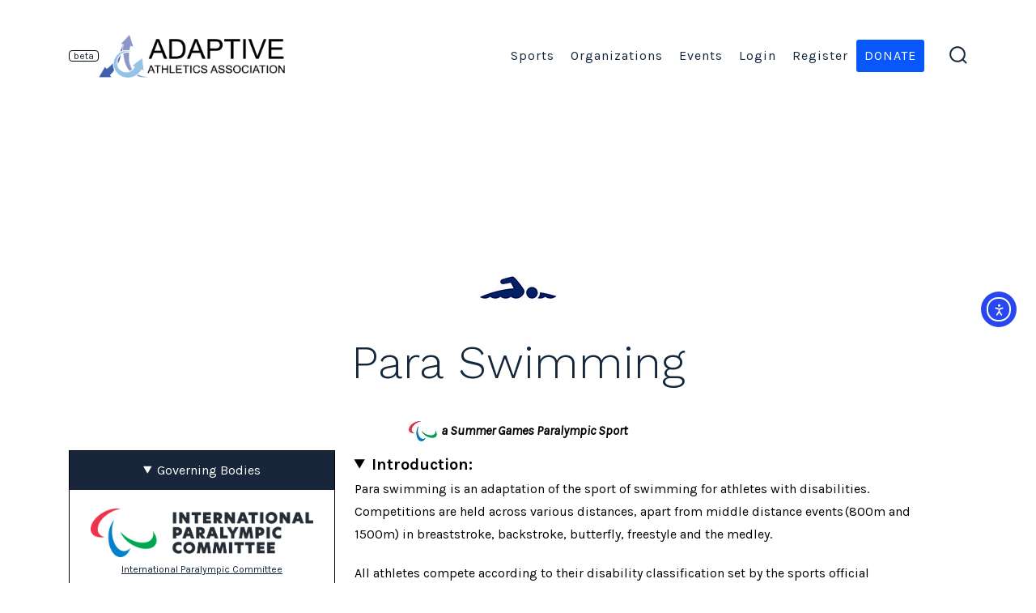

--- FILE ---
content_type: text/html; charset=UTF-8
request_url: https://adaptiveathletics.net/sport/para-swimming/
body_size: 19047
content:
<!doctype html>
<html lang="en">
<head>
	<meta charset="UTF-8" />
	<meta name="viewport" content="width=device-width, initial-scale=1" />
	<link rel="profile" href="https://gmpg.org/xfn/11" />
	<meta name='robots' content='index, follow, max-image-preview:large, max-snippet:-1, max-video-preview:-1' />

	<!-- This site is optimized with the Yoast SEO plugin v26.6 - https://yoast.com/wordpress/plugins/seo/ -->
	<title>Para Swimming - Adaptive Athletics Association, Inc.</title>
	<link rel="canonical" href="https://adaptiveathletics.net/sport/para-swimming/" />
	<meta property="og:locale" content="en_US" />
	<meta property="og:type" content="article" />
	<meta property="og:title" content="Para Swimming - Adaptive Athletics Association, Inc." />
	<meta property="og:description" content="Para swimming is an adaptation of the sport of swimming for athletes with disabilities. Competitions are held across various distances, apart from middle distance events (800m and 1500m) in breaststroke, backstroke, butterfly, freestyle and the medley.   All athletes compete according to their disability classification set by the sports official governing body, the International Paralympic Committee (IPC), to ensure that the competition is as fair as possible." />
	<meta property="og:url" content="https://adaptiveathletics.net/sport/para-swimming/" />
	<meta property="og:site_name" content="Adaptive Athletics Association, Inc." />
	<meta property="article:published_time" content="2023-01-14T02:22:13+00:00" />
	<meta property="article:modified_time" content="2025-01-31T05:22:26+00:00" />
	<meta property="og:image" content="https://adaptiveathletics.net/wp-content/uploads/formidable/8/para-swimming-1.jpg" />
	<meta property="og:image:width" content="100" />
	<meta property="og:image:height" content="100" />
	<meta property="og:image:type" content="image/jpeg" />
	<meta name="author" content="Marsten Anderson" />
	<meta name="twitter:card" content="summary_large_image" />
	<meta name="twitter:label1" content="Written by" />
	<meta name="twitter:data1" content="Marsten Anderson" />
	<meta name="twitter:label2" content="Est. reading time" />
	<meta name="twitter:data2" content="2 minutes" />
	<script type="application/ld+json" class="yoast-schema-graph">{"@context":"https://schema.org","@graph":[{"@type":"Article","@id":"https://adaptiveathletics.net/sport/para-swimming/#article","isPartOf":{"@id":"https://adaptiveathletics.net/sport/para-swimming/"},"author":{"name":"Marsten Anderson","@id":"https://adaptiveathletics.net/#/schema/person/67028b88810abfe41ff28a34bf1b2e61"},"headline":"Para Swimming","datePublished":"2023-01-14T02:22:13+00:00","dateModified":"2025-01-31T05:22:26+00:00","mainEntityOfPage":{"@id":"https://adaptiveathletics.net/sport/para-swimming/"},"wordCount":370,"publisher":{"@id":"https://adaptiveathletics.net/#organization"},"image":{"@id":"https://adaptiveathletics.net/sport/para-swimming/#primaryimage"},"thumbnailUrl":"https://adaptiveathletics.net/wp-content/uploads/formidable/8/para-swimming-1.jpg","articleSection":["Sport"],"inLanguage":"en"},{"@type":"WebPage","@id":"https://adaptiveathletics.net/sport/para-swimming/","url":"https://adaptiveathletics.net/sport/para-swimming/","name":"Para Swimming - Adaptive Athletics Association, Inc.","isPartOf":{"@id":"https://adaptiveathletics.net/#website"},"primaryImageOfPage":{"@id":"https://adaptiveathletics.net/sport/para-swimming/#primaryimage"},"image":{"@id":"https://adaptiveathletics.net/sport/para-swimming/#primaryimage"},"thumbnailUrl":"https://adaptiveathletics.net/wp-content/uploads/formidable/8/para-swimming-1.jpg","datePublished":"2023-01-14T02:22:13+00:00","dateModified":"2025-01-31T05:22:26+00:00","breadcrumb":{"@id":"https://adaptiveathletics.net/sport/para-swimming/#breadcrumb"},"inLanguage":"en","potentialAction":[{"@type":"ReadAction","target":["https://adaptiveathletics.net/sport/para-swimming/"]}]},{"@type":"ImageObject","inLanguage":"en","@id":"https://adaptiveathletics.net/sport/para-swimming/#primaryimage","url":"https://adaptiveathletics.net/wp-content/uploads/formidable/8/para-swimming-1.jpg","contentUrl":"https://adaptiveathletics.net/wp-content/uploads/formidable/8/para-swimming-1.jpg","width":100,"height":100},{"@type":"BreadcrumbList","@id":"https://adaptiveathletics.net/sport/para-swimming/#breadcrumb","itemListElement":[{"@type":"ListItem","position":1,"name":"Home","item":"https://adaptiveathletics.net/"},{"@type":"ListItem","position":2,"name":"Para Swimming"}]},{"@type":"WebSite","@id":"https://adaptiveathletics.net/#website","url":"https://adaptiveathletics.net/","name":"Adaptive Athletics Association, Inc.","description":"You are never out of the game!","publisher":{"@id":"https://adaptiveathletics.net/#organization"},"potentialAction":[{"@type":"SearchAction","target":{"@type":"EntryPoint","urlTemplate":"https://adaptiveathletics.net/?s={search_term_string}"},"query-input":{"@type":"PropertyValueSpecification","valueRequired":true,"valueName":"search_term_string"}}],"inLanguage":"en"},{"@type":"Organization","@id":"https://adaptiveathletics.net/#organization","name":"Adaptive Athletics Association, Inc.","url":"https://adaptiveathletics.net/","logo":{"@type":"ImageObject","inLanguage":"en","@id":"https://adaptiveathletics.net/#/schema/logo/image/","url":"https://adaptiveathletics.net/wp-content/uploads/2026/01/aaa-logo-new.png","contentUrl":"https://adaptiveathletics.net/wp-content/uploads/2026/01/aaa-logo-new.png","width":1249,"height":291,"caption":"Adaptive Athletics Association, Inc."},"image":{"@id":"https://adaptiveathletics.net/#/schema/logo/image/"}},{"@type":"Person","@id":"https://adaptiveathletics.net/#/schema/person/67028b88810abfe41ff28a34bf1b2e61","name":"Marsten Anderson","image":{"@type":"ImageObject","inLanguage":"en","@id":"https://adaptiveathletics.net/#/schema/person/image/","url":"https://secure.gravatar.com/avatar/7461e13ff0c2f5847590bb0e5cd236f95127965653a80837a8889154c644033c?s=96&d=mm&r=g","contentUrl":"https://secure.gravatar.com/avatar/7461e13ff0c2f5847590bb0e5cd236f95127965653a80837a8889154c644033c?s=96&d=mm&r=g","caption":"Marsten Anderson"},"url":"https://adaptiveathletics.net/author/admin/"}]}</script>
	<!-- / Yoast SEO plugin. -->


<link rel='dns-prefetch' href='//cdn.elementor.com' />
<link rel='dns-prefetch' href='//fonts.googleapis.com' />
<link rel='dns-prefetch' href='//www.googletagmanager.com' />
<link href='https://fonts.gstatic.com' crossorigin='1' rel='preconnect' />
<link rel="alternate" type="application/rss+xml" title="Adaptive Athletics Association, Inc. &raquo; Feed" href="https://adaptiveathletics.net/feed/" />
<link rel="alternate" type="application/rss+xml" title="Adaptive Athletics Association, Inc. &raquo; Comments Feed" href="https://adaptiveathletics.net/comments/feed/" />
<link rel="alternate" type="application/rss+xml" title="Adaptive Athletics Association, Inc. &raquo; Para Swimming Comments Feed" href="https://adaptiveathletics.net/sport/para-swimming/feed/" />
<link rel="alternate" title="oEmbed (JSON)" type="application/json+oembed" href="https://adaptiveathletics.net/wp-json/oembed/1.0/embed?url=https%3A%2F%2Fadaptiveathletics.net%2Fsport%2Fpara-swimming%2F" />
<link rel="alternate" title="oEmbed (XML)" type="text/xml+oembed" href="https://adaptiveathletics.net/wp-json/oembed/1.0/embed?url=https%3A%2F%2Fadaptiveathletics.net%2Fsport%2Fpara-swimming%2F&#038;format=xml" />
<style id='wp-img-auto-sizes-contain-inline-css'>
img:is([sizes=auto i],[sizes^="auto," i]){contain-intrinsic-size:3000px 1500px}
/*# sourceURL=wp-img-auto-sizes-contain-inline-css */
</style>
<link rel='stylesheet' id='formidable-css' href='https://adaptiveathletics.net/wp-content/plugins/formidable/css/formidableforms.css?ver=151616' media='all' />
<style id='wp-emoji-styles-inline-css'>

	img.wp-smiley, img.emoji {
		display: inline !important;
		border: none !important;
		box-shadow: none !important;
		height: 1em !important;
		width: 1em !important;
		margin: 0 0.07em !important;
		vertical-align: -0.1em !important;
		background: none !important;
		padding: 0 !important;
	}
/*# sourceURL=wp-emoji-styles-inline-css */
</style>
<style id='wp-block-library-inline-css'>
:root{--wp-block-synced-color:#7a00df;--wp-block-synced-color--rgb:122,0,223;--wp-bound-block-color:var(--wp-block-synced-color);--wp-editor-canvas-background:#ddd;--wp-admin-theme-color:#007cba;--wp-admin-theme-color--rgb:0,124,186;--wp-admin-theme-color-darker-10:#006ba1;--wp-admin-theme-color-darker-10--rgb:0,107,160.5;--wp-admin-theme-color-darker-20:#005a87;--wp-admin-theme-color-darker-20--rgb:0,90,135;--wp-admin-border-width-focus:2px}@media (min-resolution:192dpi){:root{--wp-admin-border-width-focus:1.5px}}.wp-element-button{cursor:pointer}:root .has-very-light-gray-background-color{background-color:#eee}:root .has-very-dark-gray-background-color{background-color:#313131}:root .has-very-light-gray-color{color:#eee}:root .has-very-dark-gray-color{color:#313131}:root .has-vivid-green-cyan-to-vivid-cyan-blue-gradient-background{background:linear-gradient(135deg,#00d084,#0693e3)}:root .has-purple-crush-gradient-background{background:linear-gradient(135deg,#34e2e4,#4721fb 50%,#ab1dfe)}:root .has-hazy-dawn-gradient-background{background:linear-gradient(135deg,#faaca8,#dad0ec)}:root .has-subdued-olive-gradient-background{background:linear-gradient(135deg,#fafae1,#67a671)}:root .has-atomic-cream-gradient-background{background:linear-gradient(135deg,#fdd79a,#004a59)}:root .has-nightshade-gradient-background{background:linear-gradient(135deg,#330968,#31cdcf)}:root .has-midnight-gradient-background{background:linear-gradient(135deg,#020381,#2874fc)}:root{--wp--preset--font-size--normal:16px;--wp--preset--font-size--huge:42px}.has-regular-font-size{font-size:1em}.has-larger-font-size{font-size:2.625em}.has-normal-font-size{font-size:var(--wp--preset--font-size--normal)}.has-huge-font-size{font-size:var(--wp--preset--font-size--huge)}.has-text-align-center{text-align:center}.has-text-align-left{text-align:left}.has-text-align-right{text-align:right}.has-fit-text{white-space:nowrap!important}#end-resizable-editor-section{display:none}.aligncenter{clear:both}.items-justified-left{justify-content:flex-start}.items-justified-center{justify-content:center}.items-justified-right{justify-content:flex-end}.items-justified-space-between{justify-content:space-between}.screen-reader-text{border:0;clip-path:inset(50%);height:1px;margin:-1px;overflow:hidden;padding:0;position:absolute;width:1px;word-wrap:normal!important}.screen-reader-text:focus{background-color:#ddd;clip-path:none;color:#444;display:block;font-size:1em;height:auto;left:5px;line-height:normal;padding:15px 23px 14px;text-decoration:none;top:5px;width:auto;z-index:100000}html :where(.has-border-color){border-style:solid}html :where([style*=border-top-color]){border-top-style:solid}html :where([style*=border-right-color]){border-right-style:solid}html :where([style*=border-bottom-color]){border-bottom-style:solid}html :where([style*=border-left-color]){border-left-style:solid}html :where([style*=border-width]){border-style:solid}html :where([style*=border-top-width]){border-top-style:solid}html :where([style*=border-right-width]){border-right-style:solid}html :where([style*=border-bottom-width]){border-bottom-style:solid}html :where([style*=border-left-width]){border-left-style:solid}html :where(img[class*=wp-image-]){height:auto;max-width:100%}:where(figure){margin:0 0 1em}html :where(.is-position-sticky){--wp-admin--admin-bar--position-offset:var(--wp-admin--admin-bar--height,0px)}@media screen and (max-width:600px){html :where(.is-position-sticky){--wp-admin--admin-bar--position-offset:0px}}

/*# sourceURL=wp-block-library-inline-css */
</style><style id='global-styles-inline-css'>
:root{--wp--preset--aspect-ratio--square: 1;--wp--preset--aspect-ratio--4-3: 4/3;--wp--preset--aspect-ratio--3-4: 3/4;--wp--preset--aspect-ratio--3-2: 3/2;--wp--preset--aspect-ratio--2-3: 2/3;--wp--preset--aspect-ratio--16-9: 16/9;--wp--preset--aspect-ratio--9-16: 9/16;--wp--preset--color--black: #000000;--wp--preset--color--cyan-bluish-gray: #abb8c3;--wp--preset--color--white: #ffffff;--wp--preset--color--pale-pink: #f78da7;--wp--preset--color--vivid-red: #cf2e2e;--wp--preset--color--luminous-vivid-orange: #ff6900;--wp--preset--color--luminous-vivid-amber: #fcb900;--wp--preset--color--light-green-cyan: #7bdcb5;--wp--preset--color--vivid-green-cyan: #00d084;--wp--preset--color--pale-cyan-blue: #8ed1fc;--wp--preset--color--vivid-cyan-blue: #0693e3;--wp--preset--color--vivid-purple: #9b51e0;--wp--preset--color--primary: rgb(18,37,56);--wp--preset--color--secondary: rgb(87,154,246);--wp--preset--color--tertiary: rgb(201,201,201);--wp--preset--color--quaternary: #ffffff;--wp--preset--gradient--vivid-cyan-blue-to-vivid-purple: linear-gradient(135deg,rgb(6,147,227) 0%,rgb(155,81,224) 100%);--wp--preset--gradient--light-green-cyan-to-vivid-green-cyan: linear-gradient(135deg,rgb(122,220,180) 0%,rgb(0,208,130) 100%);--wp--preset--gradient--luminous-vivid-amber-to-luminous-vivid-orange: linear-gradient(135deg,rgb(252,185,0) 0%,rgb(255,105,0) 100%);--wp--preset--gradient--luminous-vivid-orange-to-vivid-red: linear-gradient(135deg,rgb(255,105,0) 0%,rgb(207,46,46) 100%);--wp--preset--gradient--very-light-gray-to-cyan-bluish-gray: linear-gradient(135deg,rgb(238,238,238) 0%,rgb(169,184,195) 100%);--wp--preset--gradient--cool-to-warm-spectrum: linear-gradient(135deg,rgb(74,234,220) 0%,rgb(151,120,209) 20%,rgb(207,42,186) 40%,rgb(238,44,130) 60%,rgb(251,105,98) 80%,rgb(254,248,76) 100%);--wp--preset--gradient--blush-light-purple: linear-gradient(135deg,rgb(255,206,236) 0%,rgb(152,150,240) 100%);--wp--preset--gradient--blush-bordeaux: linear-gradient(135deg,rgb(254,205,165) 0%,rgb(254,45,45) 50%,rgb(107,0,62) 100%);--wp--preset--gradient--luminous-dusk: linear-gradient(135deg,rgb(255,203,112) 0%,rgb(199,81,192) 50%,rgb(65,88,208) 100%);--wp--preset--gradient--pale-ocean: linear-gradient(135deg,rgb(255,245,203) 0%,rgb(182,227,212) 50%,rgb(51,167,181) 100%);--wp--preset--gradient--electric-grass: linear-gradient(135deg,rgb(202,248,128) 0%,rgb(113,206,126) 100%);--wp--preset--gradient--midnight: linear-gradient(135deg,rgb(2,3,129) 0%,rgb(40,116,252) 100%);--wp--preset--gradient--primary-to-secondary: linear-gradient(135deg, rgb(18,37,56) 0%, rgb(87,154,246) 100%);--wp--preset--gradient--primary-to-tertiary: linear-gradient(135deg, rgb(18,37,56) 0%, rgb(201,201,201) 100%);--wp--preset--gradient--primary-to-background: linear-gradient(135deg, rgb(18,37,56) 0%, rgb(255,255,255) 100%);--wp--preset--gradient--secondary-to-tertiary: linear-gradient(135deg, rgb(87,154,246) 0%, rgb(255,255,255) 100%);--wp--preset--font-size--small: 17px;--wp--preset--font-size--medium: 21px;--wp--preset--font-size--large: 24px;--wp--preset--font-size--x-large: 42px;--wp--preset--font-size--huge: 30px;--wp--preset--spacing--20: 0.44rem;--wp--preset--spacing--30: 0.67rem;--wp--preset--spacing--40: 1rem;--wp--preset--spacing--50: 1.5rem;--wp--preset--spacing--60: 2.25rem;--wp--preset--spacing--70: 3.38rem;--wp--preset--spacing--80: 5.06rem;--wp--preset--shadow--natural: 6px 6px 9px rgba(0, 0, 0, 0.2);--wp--preset--shadow--deep: 12px 12px 50px rgba(0, 0, 0, 0.4);--wp--preset--shadow--sharp: 6px 6px 0px rgba(0, 0, 0, 0.2);--wp--preset--shadow--outlined: 6px 6px 0px -3px rgb(255, 255, 255), 6px 6px rgb(0, 0, 0);--wp--preset--shadow--crisp: 6px 6px 0px rgb(0, 0, 0);}:where(.is-layout-flex){gap: 0.5em;}:where(.is-layout-grid){gap: 0.5em;}body .is-layout-flex{display: flex;}.is-layout-flex{flex-wrap: wrap;align-items: center;}.is-layout-flex > :is(*, div){margin: 0;}body .is-layout-grid{display: grid;}.is-layout-grid > :is(*, div){margin: 0;}:where(.wp-block-columns.is-layout-flex){gap: 2em;}:where(.wp-block-columns.is-layout-grid){gap: 2em;}:where(.wp-block-post-template.is-layout-flex){gap: 1.25em;}:where(.wp-block-post-template.is-layout-grid){gap: 1.25em;}.has-black-color{color: var(--wp--preset--color--black) !important;}.has-cyan-bluish-gray-color{color: var(--wp--preset--color--cyan-bluish-gray) !important;}.has-white-color{color: var(--wp--preset--color--white) !important;}.has-pale-pink-color{color: var(--wp--preset--color--pale-pink) !important;}.has-vivid-red-color{color: var(--wp--preset--color--vivid-red) !important;}.has-luminous-vivid-orange-color{color: var(--wp--preset--color--luminous-vivid-orange) !important;}.has-luminous-vivid-amber-color{color: var(--wp--preset--color--luminous-vivid-amber) !important;}.has-light-green-cyan-color{color: var(--wp--preset--color--light-green-cyan) !important;}.has-vivid-green-cyan-color{color: var(--wp--preset--color--vivid-green-cyan) !important;}.has-pale-cyan-blue-color{color: var(--wp--preset--color--pale-cyan-blue) !important;}.has-vivid-cyan-blue-color{color: var(--wp--preset--color--vivid-cyan-blue) !important;}.has-vivid-purple-color{color: var(--wp--preset--color--vivid-purple) !important;}.has-black-background-color{background-color: var(--wp--preset--color--black) !important;}.has-cyan-bluish-gray-background-color{background-color: var(--wp--preset--color--cyan-bluish-gray) !important;}.has-white-background-color{background-color: var(--wp--preset--color--white) !important;}.has-pale-pink-background-color{background-color: var(--wp--preset--color--pale-pink) !important;}.has-vivid-red-background-color{background-color: var(--wp--preset--color--vivid-red) !important;}.has-luminous-vivid-orange-background-color{background-color: var(--wp--preset--color--luminous-vivid-orange) !important;}.has-luminous-vivid-amber-background-color{background-color: var(--wp--preset--color--luminous-vivid-amber) !important;}.has-light-green-cyan-background-color{background-color: var(--wp--preset--color--light-green-cyan) !important;}.has-vivid-green-cyan-background-color{background-color: var(--wp--preset--color--vivid-green-cyan) !important;}.has-pale-cyan-blue-background-color{background-color: var(--wp--preset--color--pale-cyan-blue) !important;}.has-vivid-cyan-blue-background-color{background-color: var(--wp--preset--color--vivid-cyan-blue) !important;}.has-vivid-purple-background-color{background-color: var(--wp--preset--color--vivid-purple) !important;}.has-black-border-color{border-color: var(--wp--preset--color--black) !important;}.has-cyan-bluish-gray-border-color{border-color: var(--wp--preset--color--cyan-bluish-gray) !important;}.has-white-border-color{border-color: var(--wp--preset--color--white) !important;}.has-pale-pink-border-color{border-color: var(--wp--preset--color--pale-pink) !important;}.has-vivid-red-border-color{border-color: var(--wp--preset--color--vivid-red) !important;}.has-luminous-vivid-orange-border-color{border-color: var(--wp--preset--color--luminous-vivid-orange) !important;}.has-luminous-vivid-amber-border-color{border-color: var(--wp--preset--color--luminous-vivid-amber) !important;}.has-light-green-cyan-border-color{border-color: var(--wp--preset--color--light-green-cyan) !important;}.has-vivid-green-cyan-border-color{border-color: var(--wp--preset--color--vivid-green-cyan) !important;}.has-pale-cyan-blue-border-color{border-color: var(--wp--preset--color--pale-cyan-blue) !important;}.has-vivid-cyan-blue-border-color{border-color: var(--wp--preset--color--vivid-cyan-blue) !important;}.has-vivid-purple-border-color{border-color: var(--wp--preset--color--vivid-purple) !important;}.has-vivid-cyan-blue-to-vivid-purple-gradient-background{background: var(--wp--preset--gradient--vivid-cyan-blue-to-vivid-purple) !important;}.has-light-green-cyan-to-vivid-green-cyan-gradient-background{background: var(--wp--preset--gradient--light-green-cyan-to-vivid-green-cyan) !important;}.has-luminous-vivid-amber-to-luminous-vivid-orange-gradient-background{background: var(--wp--preset--gradient--luminous-vivid-amber-to-luminous-vivid-orange) !important;}.has-luminous-vivid-orange-to-vivid-red-gradient-background{background: var(--wp--preset--gradient--luminous-vivid-orange-to-vivid-red) !important;}.has-very-light-gray-to-cyan-bluish-gray-gradient-background{background: var(--wp--preset--gradient--very-light-gray-to-cyan-bluish-gray) !important;}.has-cool-to-warm-spectrum-gradient-background{background: var(--wp--preset--gradient--cool-to-warm-spectrum) !important;}.has-blush-light-purple-gradient-background{background: var(--wp--preset--gradient--blush-light-purple) !important;}.has-blush-bordeaux-gradient-background{background: var(--wp--preset--gradient--blush-bordeaux) !important;}.has-luminous-dusk-gradient-background{background: var(--wp--preset--gradient--luminous-dusk) !important;}.has-pale-ocean-gradient-background{background: var(--wp--preset--gradient--pale-ocean) !important;}.has-electric-grass-gradient-background{background: var(--wp--preset--gradient--electric-grass) !important;}.has-midnight-gradient-background{background: var(--wp--preset--gradient--midnight) !important;}.has-small-font-size{font-size: var(--wp--preset--font-size--small) !important;}.has-medium-font-size{font-size: var(--wp--preset--font-size--medium) !important;}.has-large-font-size{font-size: var(--wp--preset--font-size--large) !important;}.has-x-large-font-size{font-size: var(--wp--preset--font-size--x-large) !important;}
/*# sourceURL=global-styles-inline-css */
</style>

<style id='classic-theme-styles-inline-css'>
/*! This file is auto-generated */
.wp-block-button__link{color:#fff;background-color:#32373c;border-radius:9999px;box-shadow:none;text-decoration:none;padding:calc(.667em + 2px) calc(1.333em + 2px);font-size:1.125em}.wp-block-file__button{background:#32373c;color:#fff;text-decoration:none}
/*# sourceURL=/wp-includes/css/classic-themes.min.css */
</style>
<link rel='stylesheet' id='wp-components-css' href='https://adaptiveathletics.net/wp-includes/css/dist/components/style.min.css?ver=597ca17df4fe440c5b3cbad58c0af969' media='all' />
<link rel='stylesheet' id='godaddy-styles-css' href='https://adaptiveathletics.net/wp-content/plugins/coblocks/includes/Dependencies/GoDaddy/Styles/build/latest.css?ver=2.0.2' media='all' />
<link rel='stylesheet' id='megamenu-css' href='https://adaptiveathletics.net/wp-content/uploads/maxmegamenu/style.css?ver=da3c4e' media='all' />
<link rel='stylesheet' id='dashicons-css' href='https://adaptiveathletics.net/wp-includes/css/dashicons.min.css?ver=597ca17df4fe440c5b3cbad58c0af969' media='all' />
<link rel='stylesheet' id='ea11y-widget-fonts-css' href='https://adaptiveathletics.net/wp-content/plugins/pojo-accessibility/assets/build/fonts.css?ver=3.9.1' media='all' />
<link rel='stylesheet' id='ea11y-skip-link-css' href='https://adaptiveathletics.net/wp-content/plugins/pojo-accessibility/assets/build/skip-link.css?ver=3.9.1' media='all' />
<link rel='stylesheet' id='parent-style-css' href='https://adaptiveathletics.net/wp-content/themes/go/style.css?ver=597ca17df4fe440c5b3cbad58c0af969' media='all' />
<link rel='stylesheet' id='style-css' href='https://adaptiveathletics.net/wp-content/themes/adaptiveathletics/style.css?ver=597ca17df4fe440c5b3cbad58c0af969' media='all' />
<link rel='preload' as='style' href='https://fonts.googleapis.com/css?family=Work+Sans%3A300%2C700%7CKarla%3A400%2C400i%2C700&#038;subset=latin%2Clatin-ext&#038;display=swap&#038;ver=1.8.18' />
<link rel='stylesheet' id='go-fonts-css' href='https://fonts.googleapis.com/css?family=Work+Sans%3A300%2C700%7CKarla%3A400%2C400i%2C700&#038;subset=latin%2Clatin-ext&#038;display=swap&#038;ver=1.8.18' media="print" onload="this.media='all'" />

<noscript><link rel="stylesheet" href="https://fonts.googleapis.com/css?family=Work+Sans%3A300%2C700%7CKarla%3A400%2C400i%2C700&#038;subset=latin%2Clatin-ext&#038;display=swap&#038;ver=1.8.18" /></noscript><link rel='stylesheet' id='go-style-css' href='https://adaptiveathletics.net/wp-content/themes/go/dist/css/style-shared.min.css?ver=1.8.18' media='all' />
<link rel='stylesheet' id='go-design-style-welcoming-css' href='https://adaptiveathletics.net/wp-content/themes/go/dist/css/design-styles/style-welcoming.min.css?ver=1.8.18' media='all' />
<script src="https://adaptiveathletics.net/wp-includes/js/jquery/jquery.min.js?ver=3.7.1" id="jquery-core-js"></script>
<script src="https://adaptiveathletics.net/wp-includes/js/jquery/jquery-migrate.min.js?ver=3.4.1" id="jquery-migrate-js"></script>
<link rel="https://api.w.org/" href="https://adaptiveathletics.net/wp-json/" /><link rel="alternate" title="JSON" type="application/json" href="https://adaptiveathletics.net/wp-json/wp/v2/posts/1423" /><meta name="generator" content="Site Kit by Google 1.168.0" /><script>document.documentElement.className += " js";</script>
		<style>
			:root {
				--go--color--white: hsl(0, 0%, 100%);
									--go--color--primary: hsl(210, 51%, 15%);
				
									--go--color--secondary: hsl(215, 90%, 65%);
				
									--go--color--tertiary: hsl(0, 0%, 79%);
				
									--go--color--background: hsl(0, 0%, 100%);
				
									--go-header--color--background: hsl(0, 0%, 100%);
				
				
									--go-footer--color--background: hsl(210, 51%, 15%);
				
									--go-footer-heading--color--text: hsl(0, 0%, 100%);
				
									--go-footer--color--text: hsl(0, 0%, 100%);
					--go-footer-navigation--color--text: hsl(0, 0%, 100%);
				
									--go-social--color--text: hsl(0, 0%, 100%);
				
									--go-logo--max-width: 160px;
				
									--go-logo-mobile--max-width: 100px;
				
									--go--viewport-basis: 750;
				
				
				
				
				
							}

			.has-primary-to-secondary-gradient-background {
				background: -webkit-linear-gradient(135deg, var(--go--color--primary) 0%, var(--go--color--secondary) 100%);
				background: -o-linear-gradient(135deg, var(--go--color--primary) 0%, var(--go--color--secondary) 100%);
				background: linear-gradient(135deg, var(--go--color--primary) 0%, var(--go--color--secondary) 100%);
			}

			.has-primary-to-tertiary-gradient-background {
				background: -webkit-linear-gradient(135deg, var(--go--color--primary) 0%, var(--go--color--tertiary) 100%);
				background: -o-linear-gradient(135deg, var(--go--color--primary) 0%, var(--go--color--tertiary) 100%);
				background: linear-gradient(135deg, var(--go--color--primary) 0%, var(--go--color--tertiary) 100%);
			}

			.has-primary-to-background-gradient-background {
				background: -webkit-linear-gradient(135deg, var(--go--color--primary) 0%, var(--go--color--background) 100%);
				background: -o-linear-gradient(135deg, var(--go--color--primary) 0%, var(--go--color--background) 100%);
				background: linear-gradient(135deg, var(--go--color--primary) 0%, var(--go--color--background) 100%);
			}

			.has-secondary-to-tertiary-gradient-background {
				background: -webkit-linear-gradient(135deg, var(--go--color--secondary) 0%, var(--go--color--tertiary) 100%);
				background: -o-linear-gradient(135deg, var(--go--color--secondary) 0%, var(--go--color--tertiary) 100%);
				background: linear-gradient(135deg, var(--go--color--secondary) 0%, var(--go--color--tertiary) 100%);
			}
		</style>
	<style id="custom-background-css">
body.custom-background { background-color: #ffffff; }
</style>
	<link rel="icon" href="https://adaptiveathletics.net/wp-content/uploads/2026/01/cropped-aaa-logo-32x32.png" sizes="32x32" />
<link rel="icon" href="https://adaptiveathletics.net/wp-content/uploads/2026/01/cropped-aaa-logo-192x192.png" sizes="192x192" />
<link rel="apple-touch-icon" href="https://adaptiveathletics.net/wp-content/uploads/2026/01/cropped-aaa-logo-180x180.png" />
<meta name="msapplication-TileImage" content="https://adaptiveathletics.net/wp-content/uploads/2026/01/cropped-aaa-logo-270x270.png" />
		<style id="wp-custom-css">
			.site-footer--4.site-footer .header__titles {
	align-items: start;
}
.header__titles .custom-logo {
    max-width: 230px;
}
@media (max-width: 580px) {
header .header__titles .custom-logo img {
    max-width: 180px;
}
.header__titles {
	align-items: start;
}

}
@media (max-width: 959px) {
.site-footer--4.site-footer .header__titles h1.custom-logo {
    justify-content: start;
	margin: 0 0 30px;
}
.site-footer--4.site-footer .header__titles .custom-logo {
    max-width: 230px;
}
}
#pojo-a11y-toolbar .pojo-a11y-toolbar-overlay ul.pojo-a11y-toolbar-items li.pojo-a11y-toolbar-item a {
  font-size: 1em;
  text-decoration: none;
  text-align: center;
}

.pojo-a11y-toolbar-link {
  padding: 3px !important;
  border-radius: 16px 0 0 16px;
  border: 1px solid #4e7dc7 !important;

  svg {
    width: 30px;
  }
}

.pojo-a11y-toolbar-inner {
  border: 1px solid #fff;
}

.pojo-a11y-toolbar-item {
  padding: 10px;
  border-top: 1px solid #fff;
}

#pojo-a11y-toolbar.pojo-a11y-toolbar-open {
  .pojo-a11y-toolbar-toggle {
    right: calc(30vw - 41px);
  }

  .pojo-a11y-toolbar-overlay {
    width: calc(30vw - 41px);
  }
}

@media (max-width: 959px) {
  #pojo-a11y-toolbar.pojo-a11y-toolbar-open .pojo-a11y-toolbar-toggle {
    right: calc(60vw - 41px);
  }

  #pojo-a11y-toolbar.pojo-a11y-toolbar-open .pojo-a11y-toolbar-overlay {
    width: calc(60vw - 41px);
  }
}

@media (max-width: 781px) {
  .pojo-a11y-toolbar-link svg {
    width: 35px;
  }

  #pojo-a11y-toolbar.pojo-a11y-toolbar-open {
    .pojo-a11y-toolbar-toggle {
      right: calc(100vw - 41px);
    }

    .pojo-a11y-toolbar-overlay {
      width: calc(100vw - 41px);
    }
  }
}

.report-issue-accessibility {
  display: block;
  position: absolute;
  left: 0;
  bottom: -10px;
  padding: 1px 3px;
  border: 1px solid #fff;
  line-height: 1em;
  border-radius: 4px;
  font-size: 0.875em;
}

.calendly-badge-widget {
  right: initial;
  left: 20px;
  z-index: 2;
}

.header__titles .custom-logo {
  z-index: 2;
}

body {
  border: none;
}
footer {
	padding-bottom: 80px !important;
}
body.has-sticky-header.admin-bar #wpadminbar {
  position: fixed;
}

.center-text {
  text-align: center;
}

select {
  padding: 7px 10px !important;
}

.post .post__thumbnail img {
  object-fit: cover;
  height: 450px;
  object-position: center;
}

.one-hundred-width {
  max-width: 100% !important;
}

.home-organizations .wp-block-post-featured-image {
  height: 200px;
  width: 200px !important;

  img {
    object-position: center;
    object-fit: scale-down;
    height: 200px;
  }
}

.comm-resources img {
  max-height: 100px;
  width: auto;
  max-width: 100%;
  height: auto;
}

.comm-resources {
  .wp-block-columns .wp-block-column:not([class*=background-color]):first-child {
    text-align: center;
  }

  img {
    max-height: 100px;
    width: auto;
  }
}

@media (max-width: 781px) {
  .comm-resources .wp-block-columns {
    gap: 0;
    margin-bottom: 60px;

    .wp-block-column:not([class*=background-color]):last-child {
      text-align: center;
    }
  }
}

.sport-icon {
  text-align: center;

  img {
    width: initial;
  }
}

.org-logo {
  text-align: center;

  img {
    max-width: 100%;
    width: auto;
    height: auto;
    max-height: 100px;
  }
}

input[type=checkbox], input[type=radio] {
  opacity: 1;
}

.profile-tiles {
  display: inline-block;
  width: 40%;
  vertical-align: top;
}

.profile-main {
  display: inline-block;
  vertical-align: top;
  width: 57%;
  padding: 0 0 0 25px;
}

.frm_repeat_218 {
  padding: 10px;

  &:nth-child(odd) {
    background-color: #fff;
    border: 1px solid #efefef;
  }

  &:nth-child(even) {
    background-color: #efefef; 
  }
}

.sport-orgs > div {
  border: none;
}

.orgs-get-sport {
  display: initial;	

  > div {
    width: 30%;
    display: inline-block;
    margin: 1%;
    vertical-align: middle;
    border: none;
  }
}

.all-org-logos {
  text-align: center;

  img {
    height: auto;
    max-width: 100%;
    width: auto;
    max-height: 100px;
  }
}

.org-logo-view {
  width: 17%;
  display: inline-block;
  margin: 1%;
  text-align: center;

  img {
    height: auto;
    max-width: 100%;
    width: auto;
    max-height: 100px;
  }
}

.frm_ajax_pagination_cont {
  text-align: center;
  margin-top: 50px;
}

.frm-ajax-pagination-load-more {
  padding: 20px;
  background: #0a56fa;
  color: #fff;
  border-radius: 4px;
  text-decoration: none;

  &:hover, &:active {
    background: #d9d9d9;
    color: #fff;
  }
}

.home-buttons {
  display: flex;
  margin: 0 0 20px;

  .wp-block-button {
    margin: 20px;
  }
}

#org-page-search .wp-block-search input[type=search] {
  display: block;
  margin: 0px auto 20px;
  min-width: 80%;
}

.wp-block-search__button {
  /* margin-left: 0; */
  padding: 15px 20px;
  background: #18253b url(/wp-content/uploads/2023/03/white-arrow-right.png) 95% 50% no-repeat;
}

.slidenav button {
  margin-left: 0;
  padding: 15px 50px 15px 20px !important;
  height: auto !important;
  background: #18253b url(/wp-content/uploads/2023/03/white-arrow-right.png) 95% 50% no-repeat !important;
}

.wp-block-search__button:hover,
.wp-block-search__button:active,
.wp-block-search__button:focus,
.slidenav button:hover,
.slidenav button:active,
.slidenav button:focus  {
  background: rgb(85, 152, 246) url(/wp-content/uploads/2023/03/blue-arrow-right.png) 95% 50% no-repeat !important;
  color: #122538 !important;
}

.org-logo-container {
  text-align: center;
}

.org-container {
  padding: 20px;

  img {
    height: auto;
    max-width: 100%;
    width: auto;
    max-height: 100px;
  }
}

.all-sports-view {
  text-align: center;
  display: inline-block; 
  margin: 1%; 
  width: 22%;
  vertical-align: middle;

  img {
    max-height: 100px;
    width: auto;
    height: auto;
    max-width: 100px;
  }
}

@media (max-width: 950px) {
  .all-sports-view {
    width: 30%;
  }

  .org-logo-view {
    width: 22%;
  }
}

@media (max-width: 767px) {
  .all-sports-view {
    width: 47%;
  }

  .org-logo-view {
    width: 47%;
  }

  #row_container {
    display: flex;
    flex-direction: column;
  }

  #column_one { 
    order: 1;
    width:100%
  }

  #column_two { 
    order: 2;
    width: 100%;
  }

  .home-buttons {
    max-width: 100% !important;
    display: block;

    .wp-block-button {
      margin: 2.5px 0;
      width: 100%;
      display: block;

      a {
        width: 100%;
      }
    }
  }
}

@media (max-width: 605px) {
  .all-sports-view {
    font-size: 0.75em;
  }
}

.org-name {
  color: #fff;
  background: #18253b;
  padding: 10px 5px;
  text-align: center;
  margin: 0px auto;
}

.org-identity {
  border: 1px solid #18253b;
  padding: 20px;
}

.org-image {
  display: inline-block;
  width:37%;
  margin: 0 1%;
  vertical-align: middle;
  text-align: center;

  img {
    height: auto;
    max-width: 100%;
    width: auto;
    max-height: 100px;
  }
}

.org-contact-info {
  display: inline-block;
  width:57%;
  margin: 0 1%;
  vertical-align: middle;

  svg {
    color: #18253b;
  }
}

.contact-link {
  display: inline-block;
  vertical-align: middle;
  text-align: center;
  margin: 0 10px;

  .contact-link svg {
    width: 30px;
    height: 30px;
    color: #18253b;
  }
}

@media (max-width: 900px) {
  .org-image, .org-contact-info {
    display: block;
    width:97%;
    margin: 0;
    padding: 10px;
    text-align: center;
  }
}

.member-links li {
  display: inline-block;
  margin: 0 5px !important;

  a {
    color: #18253b;
  }
}

.member-edit {
  position:absolute;
  bottom: 8px;
  right: 8px;
}

#options-container {
  span a { 
    padding: 5px 15px 5px 35px;
    border: 1px solid #18253b;
    position: relative;
    border-radius: 5px;
  }

  svg { 
    position: absolute;
    top: 8px;
    left: 10px;
  }
}

#column_one h2 { 
  margin: 8px 5px 0;
}

.event-gallery-images .gallery-item {
  display: inline-block;
  margin: 0.1%;
  width: 33%;

  img {
    object-fit: cover;
    aspect-ratio: 1 / 1;
  }
}

@media (max-width: 700px) {
  .event-gallery-images .gallery-item {
    width: 49%;
  }
}

.event-listing {
  text-align: center;
  margin: 5px;

  img {
    height: auto;
    max-width: 100%;
    width: auto;
    max-height: 160px;
  }
}

.blue-box-header {
  background: #18253b !important;
  padding: 5px 20px;
  color: #ffffff !important;
  border: none;
  border-radius: 0 !important;
}

.blue-box-border {
  border: 1px solid #18253b !important;
  padding: 20px;
}

.org-event-image {
  height: auto;
  max-width: 100%;
  width: auto;
  max-height: 100px;
}

.event-item {
  display: inline-block;
  vertical-align: middle;
  width: 50%;
}

.event-item-inner {
  border: 1px solid #ccc;
  padding: 10px;
  text-align: center;
}

	.sport-event {
  max-width: 300px;
  border: 1px solid #4a4949;
  text-align: center;
  border-radius: 4px;
  padding: 10px 5px;
  background: #b4bfd1;
  margin: 5px;
  display: inline-block;
  vertical-align: top;
}

.sport-event-inner {
  line-height: 1.25em;

  img {
    max-width: 200px;
    max-height: 100px;
    width: auto;
    height: auto;
  }
}

.type-level {
  display: inline-block;
  vertical-align: middle;
}

.type-level-image {
  display: inline-block;
  vertical-align: middle;

  .type-level-image svg {
    width: 100px;
    height: 100px;
  }
}

.event-level {
  font-size: 1.5em;
  line-height: 1em;
  font-weight: 700;
}	

.event-type {
  font-size: 1.15em;
  line-height: 1.5em;
}

.sport-heading {
  > div {
    display: inline-block;
    vertical-align: bottom;
  }

  h1 {
    line-height: 1em;
  }
}

#aaa-socials {
  justify-content: flex-end;
  display: flex;
}

#aaa-copy-privacy {
  font-size: 0.75em;
}

.site-footer--4 {
  .footer-navigation {
    display: block;
    width: 100%;
    margin: 0 !important;
  }

  .footer-navigation__title {
    display: none;
  }
}

@media (max-width: 700px) {
  .site-footer--4 .footer-navigation {
    flex: initial;
  }
}

#beta-marker {
  padding: 0px 5px;
  border: 1px solid #000;
  border-radius: 4px;
  line-height: 1em;
  font-size: 0.75em;
}

@media (max-width: 959px) {
  #beta-marker {
    position: absolute;
    z-index: 2;
    font-size: 0.5em;
  }
}

.accessibility-statement-group p {
  width: 100% !important;
  margin: 0;
  padding: 0;
  max-width: 100% !important;
}

.wp-element-button:first-letter,
.wp-block-search__button:first-letter,
.slidenav button:first-letter {
  text-transform: capitalize !important;
}

/* Main Menu Active */
#mega-menu-wrap-member #mega-menu-member  > li.mega-current_page_item > a.mega-menu-link,
#mega-menu-wrap-primary #mega-menu-primary > li.mega-current_page_item > a.mega-menu-link {
  text-decoration: underline !important;
  font-weight: 700 !important;
  color: #106ff4 !important;
}

#mega-menu-wrap-member #mega-menu-member  > li.mega-current_page_parent > a.mega-menu-link,
#mega-menu-wrap-primary #mega-menu-primary > li.mega-current_page_parent > a.mega-menu-link {
  font-weight: 700 !important;
  color: #106ff4 !important;
}

#mega-menu-wrap-member #mega-menu-member  > li.mega-current_page_parent ul.mega-sub-menu li.mega-current_page_item a.mega-menu-link,
#mega-menu-wrap-primary #mega-menu-primary  > li.mega-current_page_parent .mega-sub-menu li.mega-current_page_item a.mega-menu-link {
  text-decoration: underline !important;
  font-weight: 700 !important;
  color: #122538 !important;
  background: rgb(85, 152, 246) !important;	
}
/* End Main Menu Active */

.with_frm_style .frm_hidden_container .frm_primary_label,
.with_frm_style .frm_pos_hidden,
.frm_hidden_container .frm_primary_label,
.frm_hidden_container .frm_primary_label .frm_required {
  visibility: initial;
  color: #fff !important;
}

.frm_time_wrap {
  position: absolute;
  left: 0;
  margin-top: 28px;
}

.home-group p {
  margin: 0 0 20px !important;
  max-width: 100% !important;
}

.frm_inline_container {
  position: relative;
}

.fe_frm .frm_forms {
  border: 1px solid #003366;
  padding: 5px 10px;
  border-radius: 6px;
  background: #00336610;
}

.story-image-gallery {
  width: 100%;

  > div > figure {
    /* column-gap: 0 !important; */
    margin-top: 20px !important;

    > figure {
      margin: 0 !important;
      padding: 0 !important;
    }
  }
}

:root:has(css-reset) {
	--default-background-color: Canvas;
	--default-text-color: CanvasText;
	--default-font-family: sans-serif;
	
  --go--max-width: auto;
	
  --go--color--text: var(--default-text-color);	
  --go--font-family: var(--default-font-family);
	--go--font-size: 1rem;
  --go--font-size--small: 90%;
	--go-type-scale: 1;
	
	--go-heading--font-family:  var(--default-font-family);
	--go-heading--font-weight: bold;
	--go-heading--font-style: normal;
	--go-heading--lne-height: 1.5;
	--go-heading--color--text: var(--default-text-color);
	
	--go-button--color--background: var(--default-background-color);
  --go-button--color--text: var(--default-text-color);
	--go-button--border-radius: 0;
	--go-button--font-size: 1em;
	--go-button--font-weight: nornmal;
	--go-button--font-family: var(--default-font-family);
	--go-button--padding-x: .5em;
	--go-button--padding-y: .5em;
	--go-button--text-transforn: none;
}
.profile-link .frm12 {
    max-width: 60px;
}
.profile-link .frm12 img {
    max-height: 60px;
    object-fit: cover;
}
.splash .btn-container {
		display: none;
@media (max-width: 959px) {
.profile-link .frm12 {
right: 50px;
position: absolute;
max-width: 40px;
top: 10px;
}
.profile-link .frm12 img {
	max-height: 40px;
}
.splash .btn-container {
		display: block;
}
}
.frm_time_wrap {
	position: initial;
}		</style>
		<style type="text/css">/** Mega Menu CSS: fs **/</style>
<!-- Google Tag Manager -->
<script>(function(w,d,s,l,i){w[l]=w[l]||[];w[l].push({'gtm.start':
new Date().getTime(),event:'gtm.js'});var f=d.getElementsByTagName(s)[0],
j=d.createElement(s),dl=l!='dataLayer'?'&l='+l:'';j.async=true;j.src=
'https://www.googletagmanager.com/gtm.js?id='+i+dl;f.parentNode.insertBefore(j,f);
})(window,document,'script','dataLayer','GTM-T95VMQW');</script>
<!-- End Google Tag Manager -->
</head>
<!-- Google tag (gtag.js) -->
<script async src="https://www.googletagmanager.com/gtag/js?id=G-ZXC34HRE9J"></script>
<script>
  window.dataLayer = window.dataLayer || [];
  function gtag(){dataLayer.push(arguments);}
  gtag('js', new Date());

  gtag('config', 'G-ZXC34HRE9J');
</script>
<body data-rsssl=1
		class="wp-singular post-template-default single single-post postid-1423 single-format-standard custom-background wp-custom-logo wp-embed-responsive wp-theme-go wp-child-theme-adaptiveathletics mega-menu-member mega-menu-primary ally-default is-style-welcoming has-header-1 has-footer-4 has-sticky-header has-header-background has-footer-background has-page-titles has-featured-image singular"
>
<!-- Google Tag Manager (noscript) -->
<noscript><iframe src="https://www.googletagmanager.com/ns.html?id=GTM-T95VMQW"
height="0" width="0" style="display:none;visibility:hidden"></iframe></noscript>
<!-- End Google Tag Manager (noscript) -->
			<script>
			const onSkipLinkClick = () => {
				const htmlElement = document.querySelector('html');

				htmlElement.style['scroll-behavior'] = 'smooth';

				setTimeout( () => htmlElement.style['scroll-behavior'] = null, 1000 );
			}
			document.addEventListener("DOMContentLoaded", () => {
				if (!document.querySelector('#content')) {
					document.querySelector('.ea11y-skip-to-content-link').remove();
				}
			});
		</script>
		<nav aria-label="Skip to content navigation">
			<a class="ea11y-skip-to-content-link"
				href="#content"
				tabindex="1"
				onclick="onSkipLinkClick()"
			>
				Skip to content
				<svg width="24" height="24" viewBox="0 0 24 24" fill="none" role="presentation">
					<path d="M18 6V12C18 12.7956 17.6839 13.5587 17.1213 14.1213C16.5587 14.6839 15.7956 15 15 15H5M5 15L9 11M5 15L9 19"
								stroke="black"
								stroke-width="1.5"
								stroke-linecap="round"
								stroke-linejoin="round"
					/>
				</svg>
			</a>
			<div class="ea11y-skip-to-content-backdrop"></div>
		</nav>

		
	<div id="page" class="site">

		<a class="skip-link screen-reader-text" href="#site-content">Skip to content</a>

		<header id="site-header" class="site-header header relative has-background " role="banner" itemscope itemtype="http://schema.org/WPHeader">

			<div class="header__inner flex items-center justify-between h-inherit w-full relative">

				<div class="header__extras">
										
	<button
		id="header__search-toggle"
		class="header__search-toggle"
		data-toggle-target=".search-modal"
		data-set-focus=".search-modal .search-form__input"
		type="button"
		aria-controls="js-site-search"
			>
		<div class="search-toggle-icon">
			<svg role="img" viewBox="0 0 20 20" xmlns="http://www.w3.org/2000/svg"><path d="m18.0553691 9.08577774c0-4.92630404-4.02005-8.94635404-8.94635408-8.94635404-4.92630404 0-8.96959132 4.02005-8.96959132 8.94635404 0 4.92630406 4.02005 8.94635406 8.94635404 8.94635406 2.13783006 0 4.08976186-.7435931 5.64665986-1.9984064l3.8109144 3.8109145 1.3245252-1.3245252-3.8341518-3.7876771c1.2548133-1.5336607 2.0216437-3.5088298 2.0216437-5.64665986zm-8.96959136 7.11060866c-3.90386358 0-7.08737138-3.1835078-7.08737138-7.08737138s3.1835078-7.08737138 7.08737138-7.08737138c3.90386356 0 7.08737136 3.1835078 7.08737136 7.08737138s-3.1602705 7.08737138-7.08737136 7.08737138z" /></svg>		</div>
		<span class="screen-reader-text">Search Toggle</span>
	</button>

										</div>

				<div class="header__title-nav flex items-center flex-nowrap">

					<div class="header__titles lg:flex items-center" itemscope itemtype="http://schema.org/Organization"><h1 class="custom-logo"><a href="https://adaptiveathletics.net/" class="custom-logo-link" rel="home"><img width="1249" height="291" src="https://adaptiveathletics.net/wp-content/uploads/2026/01/aaa-logo-new.png" class="custom-logo" alt="adaptive athletics association logo with black lettering" decoding="async" fetchpriority="high" srcset="https://adaptiveathletics.net/wp-content/uploads/2026/01/aaa-logo-new.png 1249w, https://adaptiveathletics.net/wp-content/uploads/2026/01/aaa-logo-new-1200x280.png 1200w, https://adaptiveathletics.net/wp-content/uploads/2026/01/aaa-logo-new-600x140.png 600w, https://adaptiveathletics.net/wp-content/uploads/2026/01/aaa-logo-new-768x179.png 768w" sizes="(max-width: 1249px) 100vw, 1249px" /></a></h1></div>					
						<nav id="header__navigation" class="header__navigation" aria-label="Horizontal" role="navigation" itemscope itemtype="http://schema.org/SiteNavigationElement">

							<div class="header__navigation-inner">
								<nav id="mega-menu-wrap-primary" class="mega-menu-wrap"><div class="mega-menu-toggle"><div class="mega-toggle-blocks-left"></div><div class="mega-toggle-blocks-center"></div><div class="mega-toggle-blocks-right"><div class='mega-toggle-block mega-menu-toggle-animated-block mega-toggle-block-1' id='mega-toggle-block-1'><button aria-label="Toggle Menu" class="mega-toggle-animated mega-toggle-animated-slider" type="button" aria-expanded="false">
                  <span class="mega-toggle-animated-box">
                    <span class="mega-toggle-animated-inner"></span>
                  </span>
                </button></div></div></div><ul id="mega-menu-primary" class="mega-menu max-mega-menu mega-menu-horizontal mega-no-js" data-event="hover_intent" data-effect="fade_up" data-effect-speed="200" data-effect-mobile="disabled" data-effect-speed-mobile="0" data-mobile-force-width="false" data-second-click="go" data-document-click="collapse" data-vertical-behaviour="standard" data-breakpoint="768" data-unbind="true" data-mobile-state="collapse_all" data-mobile-direction="vertical" data-hover-intent-timeout="300" data-hover-intent-interval="100"><li class="mega-menu-item mega-menu-item-type-post_type mega-menu-item-object-page mega-align-bottom-left mega-menu-flyout mega-menu-item-1367" id="mega-menu-item-1367"><a class="mega-menu-link" href="https://adaptiveathletics.net/sports/" tabindex="0">Sports</a></li><li class="mega-menu-item mega-menu-item-type-post_type mega-menu-item-object-page mega-align-bottom-left mega-menu-flyout mega-menu-item-1368" id="mega-menu-item-1368"><a class="mega-menu-link" href="https://adaptiveathletics.net/organizations/" tabindex="0">Organizations</a></li><li class="mega-menu-item mega-menu-item-type-post_type mega-menu-item-object-page mega-align-bottom-left mega-menu-flyout mega-menu-item-968" id="mega-menu-item-968"><a class="mega-menu-link" href="https://adaptiveathletics.net/events/" tabindex="0">Events</a></li><li class="mega-menu-item mega-menu-item-type-post_type mega-menu-item-object-page mega-align-bottom-left mega-menu-flyout mega-menu-item-390" id="mega-menu-item-390"><a class="mega-menu-link" href="https://adaptiveathletics.net/login/" tabindex="0">Login</a></li><li class="mega-menu-item mega-menu-item-type-post_type mega-menu-item-object-page mega-align-bottom-left mega-menu-flyout mega-menu-item-1207" id="mega-menu-item-1207"><a class="mega-menu-link" href="https://adaptiveathletics.net/add-a-member/" tabindex="0">Register</a></li><li class="mega-menu-item mega-menu-item-type-custom mega-menu-item-object-custom mega-align-bottom-left mega-menu-flyout mega-menu-item-4780" id="mega-menu-item-4780"><a class="mega-menu-link" href="https://www.paypal.com/donate/?hosted_button_id=9MW5BPLCD52TW" tabindex="0">DONATE</a></li></ul></nav>							</div>

						</nav>

										<div id="beta-marker">beta</div>
				</div>

				
	<div class="header__nav-toggle">
		<button
			id="nav-toggle"
			class="nav-toggle"
			type="button"
			aria-controls="header__navigation"
					>
			<div class="nav-toggle-icon">
				<svg role="img" viewBox="0 0 24 24" xmlns="http://www.w3.org/2000/svg"><path d="m3.23076923 15.4615385c-1.78430492 0-3.23076923-1.4464647-3.23076923-3.2307693 0-1.7843045 1.44646431-3.2307692 3.23076923-3.2307692s3.23076923 1.4464647 3.23076923 3.2307692c0 1.7843046-1.44646431 3.2307693-3.23076923 3.2307693zm8.76923077 0c-1.7843049 0-3.23076923-1.4464647-3.23076923-3.2307693 0-1.7843045 1.44646433-3.2307692 3.23076923-3.2307692s3.2307692 1.4464647 3.2307692 3.2307692c0 1.7843046-1.4464643 3.2307693-3.2307692 3.2307693zm8.7692308 0c-1.784305 0-3.2307693-1.4464647-3.2307693-3.2307693 0-1.7843045 1.4464643-3.2307692 3.2307693-3.2307692 1.7843049 0 3.2307692 1.4464647 3.2307692 3.2307692 0 1.7843046-1.4464643 3.2307693-3.2307692 3.2307693z" /></svg>
			</div>
			<div class="nav-toggle-icon nav-toggle-icon--close">
				<svg role="img" viewBox="0 0 24 24" xmlns="http://www.w3.org/2000/svg"><path d="m21.2325621 4.63841899c.526819-.52681908.5246494-1.38313114-.0035241-1.9113046l.0438476.04384757c-.5287653-.52876531-1.3869798-.52784878-1.9113046-.00352402l-7.065629 7.06562899c-.1634497.16344977-.4265682.16533585-.591904 0l-7.06562901-7.06562899c-.52681908-.52681907-1.38313114-.52464944-1.9113046.00352402l.04384757-.04384757c-.52876531.52876532-.52784878 1.38697983-.00352402 1.9113046l7.06562899 7.06562901c.16344977.1634497.16533585.4265682 0 .591904l-7.06562899 7.065629c-.52681907.5268191-.52464944 1.3831311.00352402 1.9113046l-.04384757-.0438476c.52876532.5287654 1.38697983.5278488 1.9113046.0035241l7.06562901-7.065629c.1634497-.1634498.4265682-.1653359.591904 0l7.065629 7.065629c.5268191.526819 1.3831311.5246494 1.9113046-.0035241l-.0438476.0438476c.5287654-.5287653.5278488-1.3869798.0035241-1.9113046l-7.065629-7.065629c-.1634498-.1634497-.1653359-.4265682 0-.591904z" fill-rule="evenodd" /></svg>
			</div>
			<span class="screen-reader-text">Menu</span>
		</button>
	</div>

	
			</div>

			
<div
	class="search-modal"
	data-modal-target-string=".search-modal"
	aria-expanded="false"
	>

	<div class="search-modal-inner">

		<div
id="js-site-search"
class="site-search"
itemscope
itemtype="http://schema.org/WebSite"
>
	<form role="search" id="searchform" class="search-form" method="get" action="https://adaptiveathletics.net/">
		<meta itemprop="target" content="https://adaptiveathletics.net//?s={s}" />
		<label for="search-field">
			<span class="screen-reader-text">Search for:</span>
		</label>
		<input itemprop="query-input" type="search" id="search-field" class="input input--search search-form__input" autocomplete="off" placeholder="Search &hellip;" value="" name="s" />
		<button type="submit" class="search-input__button">
			<span class="search-input__label">Submit</span>
			<svg role="img" class="search-input__arrow-icon" width="30" height="28" viewBox="0 0 30 28" fill="inherit" xmlns="http://www.w3.org/2000/svg">
				<g clip-path="url(#clip0)">
					<path d="M16.1279 0L29.9121 13.7842L16.1279 27.5684L14.8095 26.25L26.3378 14.7217H-6.10352e-05V12.8467H26.3378L14.8095 1.31844L16.1279 0Z" fill="inherit"/>
				</g>
				<defs>
					<clipPath id="clip0">
						<rect width="29.9121" height="27.5684" fill="white"/>
					</clipPath>
				</defs>
			</svg>
		</button>
	</form>
</div>

	</div><!-- .search-modal-inner -->

</div><!-- .search-modal -->

		</header>

		<main id="site-content" class="site-content" role="main">
<article class="post-1423 post type-post status-publish format-standard has-post-thumbnail hentry category-sport" id="post-1423">


	
	<header class="entry-header m-auto px">

		<div class="sport-heading"><div><img width="100" height="100" src="https://adaptiveathletics.net/wp-content/uploads/formidable/8/para-swimming-1.jpg" class="attachment-post-thumbnail size-post-thumbnail wp-post-image" alt="" decoding="async" /><!-- #2 --></div><div><h1 class="post__title entry-title m-0">Para Swimming</h1></div></div>
		
	</header>

	<div class="content-area__wrapper">

		<div class="content-area entry-content">
			<style>
.inline-top {
	display: inline-block;
	vertical-align: top;
}
.font-margin-bot {
	margin-bottom:15px;
	font-size:0.75em;
}
.center-pad {
	text-align:center;
	padding: 20px;
}
.sport-links {
	width: calc(30% - 60px);
	margin-right: 20px;
}
.sport-main {
	width:69%;
}
.sport-link-box {
	border: 1px solid #000;
	margin-bottom: 20px;
}
.sport-link-header {
    background: #18253b !important;
    color: #fff !important;
    padding: 10px;
    text-align: center;
    border-radius: 0 !important;
    outline: none !important;
    border: none !important;
	cursor: pointer;
}
.sport-link-header:active, .sport-link-header:hover, .sport-link-header:focus {
    background: rgba(87,154,246,1) !important;
    color: #fff !important;
}
.sport-link-detail {
    outline: 0;
    border: none;
    border-radius: 0;
}
.sport-main-section-header {
	font-size:1.25em;
	color: #000 !important;
    outline: none !important;
    border: none !important;
	cursor: pointer;
	font-weight: 700;
}
.sport-main-section-header::marker {
    color: #18253b;
}
.sport-main-section-header:active, .sport-main-section-header:hover, .sport-main-section-header:focus {
    color: rgba(87,154,246,1) !important;
}
.sport-main-section-header:active::marker, .sport-main-section-header:hover::marker, .sport-main-section-header:focus::marker {
    color: rgba(87,154,246,1) !important;
}
.sport-main-section-detail {
    outline: 0;
    border: none;
    border-radius: 0;
    margin-bottom: 20px;
    color: #000;
}

@media (max-width: 1280px) {
.sport-links {
	width: calc(35% - 60px);
}
.sport-main {
	width:64%;
}
}
@media (max-width: 1098px) {
.sport-links {
	width: calc(40% - 60px);
}
.sport-main {
	width:59%;
}
}
@media (max-width: 960px) {
.sport-links {
	width: calc(45% - 60px);
}
.sport-main {
	width:54%;
}
}
.ambassador-signup>div {
display: inline-block;
width: 79%;
vertical-align: middle;
padding: 20px;
}
.ambassador-signup>div.sa-image {
width: 20%;
}
.ambassador-signup a {
    background: blue;
    padding: 10px 20px;
    max-width: 290px;
    border-radius: 4px;
    color: #fff;
    text-decoration: none;
    cursor: pointer;
    margin: 0px auto 40px;
}
.ambassador-signup a:hover, .ambassador-signup a:focus, .ambassador-signup a:active {
    background: #374d84;
}
.ambassador-signup>div img {
width: 100%;
}
@media (max-width: 768px) {
.sport-links {
	width: 100%;
        margin-right: 0;
}
.sport-main {
	width:100%;
}
}
@media (max-width: 600px) {
.ambassador-signup>div {
width: 65%;
}
.ambassador-signup>div.sa-image {
width: 30%;
}
}
</style> 
<div id="frm_sport_372"></div>

<div style="text-align: center; display: block; margin-bottom: 10px;"><img decoding="async" style="display: inline-block; margin-right: 5px; vertical-align: middle;" src="/wp-content/uploads/2023/01/ipc-logo-35.jpg" alt="international paralympic committee logo" border="0" /><strong style="color: #000;"><i>a Summer Games Paralympic Sport</i></strong></div>

<div style="max-width: 100%;">
<div class="inline-top sport-links">
<div class="sport-link-box">
<div class="wp-block-coblocks-accordion">
<div class="wp-block-coblocks-accordion-item"><details open=""><summary class="wp-block-coblocks-accordion-item__title sport-link-header" tabindex="0">Governing Bodies</summary>
<div class="wp-block-coblocks-accordion-item__content sport-link-detail">
<div class="center-pad">
<div class="font-margin-bot"><a href="https://www.paralympic.org/swimming" target="blank" rel="noreferrer noopener"><img decoding="async" style="max-height: 60px; width: auto; padding: 5px 0;" src="/wp-content/uploads/2023/01/ipc-logo-words.png" alt="international paralympic committee logo" border="0" />
International Paralympic Committee</a></div>
   
<div style="margin-bottom: 10px;">

<hr />

<em>National Governing Bodies</em>

<hr />

</div>
 
<p style="margin: 0; font-weight: bold; line-height: 1em;">United States</p>

<div class="font-margin-bot"><img decoding="async" style="max-height: 100px;" src="https://adaptiveathletics.net/wp-content/uploads/formidable/29/USA-ParaSwimming-Logo.png" alt="U.S. Paralympic Swimming logo" border="0" />
<p style="font-size: 1em;">U.S. Paralympic Swimming</p>

</div>
</div>
</div>
</details></div>
</div>
</div>
   </div>
<div class="inline-top sport-main">
<div class="sport-main-section">
<div class="wp-block-coblocks-accordion">
<div class="wp-block-coblocks-accordion-item"><details open=""><summary class="wp-block-coblocks-accordion-item__title sport-main-section-header" tabindex="0">Introduction:</summary>
<div class="wp-block-coblocks-accordion-item__content sport-main-section-detail"><p>Para swimming is an adaptation of the sport of swimming for athletes with disabilities. Competitions are held across various distances, apart from middle distance events (800m and 1500m) in breaststroke, backstroke, butterfly, freestyle and the medley.  </p>
<p>All athletes compete according to their disability classification set by the sports official governing body, the International Paralympic Committee (IPC), to ensure that the competition is as fair as possible.</p>
</div>
</details></div>
</div>
</div>
  
<div class="sport-main-section">
<div class="wp-block-coblocks-accordion">
<div class="wp-block-coblocks-accordion-item"><details><summary class="wp-block-coblocks-accordion-item__title sport-main-section-header" tabindex="0">History of the Sport:</summary>
<div class="wp-block-coblocks-accordion-item__content sport-main-section-detail"><p>Para swimming has been a part of the Paralympic program since the 1960 Summer Olympics in Rome, Italy.</p>
</div>
</details></div>
</div>
</div>
 
<div class="sport-main-section">
<div class="wp-block-coblocks-accordion">
<div class="wp-block-coblocks-accordion-item"><details><summary class="wp-block-coblocks-accordion-item__title sport-main-section-header" tabindex="0">Rules &#8211; How to Play the Sport:</summary>
<div class="wp-block-coblocks-accordion-item__content sport-main-section-detail"><p>Rules for the sport are adapted from those set forth by the International Swimming Federation (FINA). Swimmers compete individually in backstroke, breaststroke, butterfly, freestyle, individual medley, and as teams in relay races. At the Paralympics, World Championships and other elite level competitions, swimmers compete in an Olympic-size swimming pool.</p>
<p>Significant differences between able-bodied and para swimming include the starting position and adaptations allowed for visually impaired swimmers. Competitors may start a race by standing on a platform and diving into the pool, as in non-disabled swimming, or by sitting on the platform and diving in, or they may start the race in the water. In events for the blind and visually impaired, people called &#8220;tappers&#8221; may stand at the end of the pool and use a pole to tap the swimmers when they approach the wall, indicating when the swimmer should turn or end the race. No prostheses or assistive devices may be worn during competition.</p>
<p>To be eligible to compete in Para swimming, a person must have an eligible impairment and meet the minimum impairment criteria set out in the World Para Swimming Classification Rules and Regulations.</p>
<p>World Para Swimming caters for three impairment groups &#8211; physical, intellectual and vision impairment. There are 10 eligible impairment types in Para swimming.</p>
<p>Eligible impairments for para swimming include: Impaired Muscle Power, Limb Deficiency, Leg Length Difference, Short Stature, Hypertonia, Ataxia, Athetosis, Impaired Passive Range of Movement, Vision Impairment and Intellectual Impairment.</p>
</div>
</details></div>
</div>
</div>

<div class="sport-main-section">
<div class="wp-block-coblocks-accordion">
<div class="wp-block-coblocks-accordion-item"><details open=""><summary class="wp-block-coblocks-accordion-item__title sport-main-section-header" tabindex="0">Organizations:</summary>
<div class="wp-block-coblocks-accordion-item__content sport-main-section-detail"><a href="/suggest-an-organization/">Suggest an Organization to Add</a><div class="frm_grid_container with_frm_style frm-grid-view sport-orgs" style="--v-tl-grid-column:span 3/span 3;grid-gap: 20px 2%;"><div><div class="frm_grid_container"><div class="frm12"><div class="all-org-logos"><a href="https://adaptiveathletics.net/organization/international-federation-of-adapted-physical-activity/"><img decoding="async" src="https://adaptiveathletics.net/wp-content/uploads/formidable/9/isapa-logo-1.png" alt="international-federation-of-adapted-physical-activity logo" /></a></div></div></div></div><div><div class="frm_grid_container"><div class="frm12"><div class="all-org-logos"><a href="https://adaptiveathletics.net/organization/u-s-department-of-veterans-affairs/"><img decoding="async" src="https://adaptiveathletics.net/wp-content/uploads/formidable/9/dept-of-veterans-affairs-1.png" alt="u-s-department-of-veterans-affairs logo" /></a></div></div></div></div></div></div>
</details></div>
</div>
</div>
<div class="sport-main-section">
<div class="wp-block-coblocks-accordion">
<div class="wp-block-coblocks-accordion-item"><details open=""><summary class="wp-block-coblocks-accordion-item__title sport-main-section-header" tabindex="0">Events:</summary>
<div class="wp-block-coblocks-accordion-item__content sport-main-section-detail"><div class="frm_no_entries">No Entries Found <a href="/suggest-an-event/">Suggest an Event</a></div></div>
</details></div>
</div>
</div>
<div class="sport-main-section">
<div class="wp-block-coblocks-accordion">
<div class="wp-block-coblocks-accordion-item"><details open=""><summary class="wp-block-coblocks-accordion-item__title sport-main-section-header" tabindex="0">Stories:</summary>
<div class="wp-block-coblocks-accordion-item__content sport-main-section-detail"><div class="frm_no_entries">No Entries Found</div>
</div>
</details></div>
</div>
</div>
</div>
</div>		</div>

		
	</div>

</article>

	</main>

	
<footer id="colophon" class="site-footer site-footer--4 has-background">

	<div class="site-footer__inner m-auto max-w-wide px">

		<div class="flex flex-wrap lg:justify-start lg:flex-nowrap">

						<div class="header__titles lg:flex items-center" itemscope="" itemtype="http://schema.org/Organization">
				<h1 class="custom-logo">
					<a href="https://adaptiveathletics.net/" class="custom-logo-link" rel="home" aria-current="page">
						<img width="715" height="181" src="/wp-content/uploads/2026/01/aaa-logo-white.png" class="custom-logo" alt="adaptive athletics association">
					</a>
				</h1>
				<a href="/report-issue/" class="report-issue-accessibility">Report Issue</a>
			</div>
			
							<nav class="footer-navigation footer-navigation--1 text-sm" aria-label="Primary Footer Menu">
					<span class="footer-navigation__title">Footer Menu</span>

					<div class="menu-footer-menu-container"><ul id="menu-footer-menu" class="footer-menu footer-menu--1 list-reset"><li id="menu-item-2451" class="menu-item menu-item-type-post_type menu-item-object-page menu-item-2451"><a href="https://adaptiveathletics.net/about-us/">About Us</a></li>
<li id="menu-item-6347" class="menu-item menu-item-type-post_type menu-item-object-page menu-item-6347"><a href="https://adaptiveathletics.net/mission-vision/">Mission &amp; Vision</a></li>
<li id="menu-item-6346" class="menu-item menu-item-type-post_type menu-item-object-page menu-item-6346"><a href="https://adaptiveathletics.net/board-of-directors/">Board of Directors</a></li>
<li id="menu-item-482" class="menu-item menu-item-type-post_type menu-item-object-page menu-item-482"><a href="https://adaptiveathletics.net/contact-us/">Contact Us</a></li>
</ul></div>				</nav>
			
							<nav class="footer-navigation footer-navigation--2 text-sm" aria-label="Secondary Footer Menu">
					<span class="footer-navigation__title">Footer Menu Three</span>

					<div class="menu-footer-menu-three-container"><ul id="menu-footer-menu-three" class="footer-menu footer-menu--2 list-reset"><li id="menu-item-6348" class="menu-item menu-item-type-post_type menu-item-object-page menu-item-6348"><a href="https://adaptiveathletics.net/sports/">Sports</a></li>
<li id="menu-item-6349" class="menu-item menu-item-type-post_type menu-item-object-page menu-item-6349"><a href="https://adaptiveathletics.net/organizations/">Organizations</a></li>
<li id="menu-item-6350" class="menu-item menu-item-type-post_type menu-item-object-page menu-item-6350"><a href="https://adaptiveathletics.net/events/">Events</a></li>
<li id="menu-item-2461" class="menu-item menu-item-type-post_type menu-item-object-page menu-item-2461"><a href="https://adaptiveathletics.net/careers/">Careers</a></li>
</ul></div>				</nav>
			
							<nav class="footer-navigation footer-navigation--3 text-sm" aria-label="Tertiary Footer Menu">
					<span class="footer-navigation__title">Footer Menu Two</span>

					<div class="menu-footer-menu-two-container"><ul id="menu-footer-menu-two" class="footer-menu footer-menu--3 list-reset"><li id="menu-item-2456" class="menu-item menu-item-type-post_type menu-item-object-page menu-item-2456"><a href="https://adaptiveathletics.net/accessibility-statement/">Accessibility Statement</a></li>
<li id="menu-item-2462" class="menu-item menu-item-type-post_type menu-item-object-page menu-item-2462"><a href="https://adaptiveathletics.net/sitemap/">Sitemap</a></li>
</ul></div>				</nav>
					</div>

					<div class="site-footer__row flex flex-column lg:flex-row justify-between lg:items-center">
				<div id="aaa-socials">	<ul class="social-icons list-reset">
		
			
							<li class="display-inline-block social-icon-facebook">
					<a class="social-icons__icon" href="https://www.facebook.com/adaptiveathleticsnetwork/" aria-label="Open Facebook in a new tab" rel="noopener noreferrer" target="_blank">
						<svg role="img" aria-hidden="true" viewBox="0 0 24 24" xmlns="http://www.w3.org/2000/svg"><path d="M12 2C6.5 2 2 6.5 2 12c0 5 3.7 9.1 8.4 9.9v-7H7.9V12h2.5V9.8c0-2.5 1.5-3.9 3.8-3.9 1.1 0 2.2.2 2.2.2v2.5h-1.3c-1.2 0-1.6.8-1.6 1.6V12h2.8l-.4 2.9h-2.3v7C18.3 21.1 22 17 22 12c0-5.5-4.5-10-10-10z"></path></svg>
						<span class="screen-reader-text">
							Open Facebook in a new tab						</span>
					</a>
				</li>
					
			
					
			
							<li class="display-inline-block social-icon-instagram">
					<a class="social-icons__icon" href="https://instagram.com/adaptive.athletics.assoc" aria-label="Open Instagram in a new tab" rel="noopener noreferrer" target="_blank">
						<svg role="img" aria-hidden="true" viewBox="0 0 24 24" xmlns="http://www.w3.org/2000/svg"><path d="M12,4.622c2.403,0,2.688,0.009,3.637,0.052c0.877,0.04,1.354,0.187,1.671,0.31c0.42,0.163,0.72,0.358,1.035,0.673 c0.315,0.315,0.51,0.615,0.673,1.035c0.123,0.317,0.27,0.794,0.31,1.671c0.043,0.949,0.052,1.234,0.052,3.637 s-0.009,2.688-0.052,3.637c-0.04,0.877-0.187,1.354-0.31,1.671c-0.163,0.42-0.358,0.72-0.673,1.035 c-0.315,0.315-0.615,0.51-1.035,0.673c-0.317,0.123-0.794,0.27-1.671,0.31c-0.949,0.043-1.233,0.052-3.637,0.052 s-2.688-0.009-3.637-0.052c-0.877-0.04-1.354-0.187-1.671-0.31c-0.42-0.163-0.72-0.358-1.035-0.673 c-0.315-0.315-0.51-0.615-0.673-1.035c-0.123-0.317-0.27-0.794-0.31-1.671C4.631,14.688,4.622,14.403,4.622,12 s0.009-2.688,0.052-3.637c0.04-0.877,0.187-1.354,0.31-1.671c0.163-0.42,0.358-0.72,0.673-1.035 c0.315-0.315,0.615-0.51,1.035-0.673c0.317-0.123,0.794-0.27,1.671-0.31C9.312,4.631,9.597,4.622,12,4.622 M12,3 C9.556,3,9.249,3.01,8.289,3.054C7.331,3.098,6.677,3.25,6.105,3.472C5.513,3.702,5.011,4.01,4.511,4.511 c-0.5,0.5-0.808,1.002-1.038,1.594C3.25,6.677,3.098,7.331,3.054,8.289C3.01,9.249,3,9.556,3,12c0,2.444,0.01,2.751,0.054,3.711 c0.044,0.958,0.196,1.612,0.418,2.185c0.23,0.592,0.538,1.094,1.038,1.594c0.5,0.5,1.002,0.808,1.594,1.038 c0.572,0.222,1.227,0.375,2.185,0.418C9.249,20.99,9.556,21,12,21s2.751-0.01,3.711-0.054c0.958-0.044,1.612-0.196,2.185-0.418 c0.592-0.23,1.094-0.538,1.594-1.038c0.5-0.5,0.808-1.002,1.038-1.594c0.222-0.572,0.375-1.227,0.418-2.185 C20.99,14.751,21,14.444,21,12s-0.01-2.751-0.054-3.711c-0.044-0.958-0.196-1.612-0.418-2.185c-0.23-0.592-0.538-1.094-1.038-1.594 c-0.5-0.5-1.002-0.808-1.594-1.038c-0.572-0.222-1.227-0.375-2.185-0.418C14.751,3.01,14.444,3,12,3L12,3z M12,7.378 c-2.552,0-4.622,2.069-4.622,4.622S9.448,16.622,12,16.622s4.622-2.069,4.622-4.622S14.552,7.378,12,7.378z M12,15 c-1.657,0-3-1.343-3-3s1.343-3,3-3s3,1.343,3,3S13.657,15,12,15z M16.804,6.116c-0.596,0-1.08,0.484-1.08,1.08 s0.484,1.08,1.08,1.08c0.596,0,1.08-0.484,1.08-1.08S17.401,6.116,16.804,6.116z"></path></svg>
						<span class="screen-reader-text">
							Open Instagram in a new tab						</span>
					</a>
				</li>
					
			
							<li class="display-inline-block social-icon-linkedin">
					<a class="social-icons__icon" href="https://www.linkedin.com/company/adaptive-athletics-association/" aria-label="Open LinkedIn in a new tab" rel="noopener noreferrer" target="_blank">
						<svg role="img" aria-hidden="true" viewBox="0 0 24 24" xmlns="http://www.w3.org/2000/svg"><path d="M19.7,3H4.3C3.582,3,3,3.582,3,4.3v15.4C3,20.418,3.582,21,4.3,21h15.4c0.718,0,1.3-0.582,1.3-1.3V4.3 C21,3.582,20.418,3,19.7,3z M8.339,18.338H5.667v-8.59h2.672V18.338z M7.004,8.574c-0.857,0-1.549-0.694-1.549-1.548 c0-0.855,0.691-1.548,1.549-1.548c0.854,0,1.547,0.694,1.547,1.548C8.551,7.881,7.858,8.574,7.004,8.574z M18.339,18.338h-2.669 v-4.177c0-0.996-0.017-2.278-1.387-2.278c-1.389,0-1.601,1.086-1.601,2.206v4.249h-2.667v-8.59h2.559v1.174h0.037 c0.356-0.675,1.227-1.387,2.526-1.387c2.703,0,3.203,1.779,3.203,4.092V18.338z"></path></svg>
						<span class="screen-reader-text">
							Open LinkedIn in a new tab						</span>
					</a>
				</li>
					
			
					
			
					
			
					
			
					
			
					
			
					
			
					
			
						</ul>
	</div>
				<div id="aaa-copy-privacy"><a href="https://app.candid.org/profile/8944738/adaptive-athletics-association-inc-27-2198370" target="_blank"> 
<img src="https://widgets.guidestar.org/prod/v1/pdp/transparency-seal/8944738/svg" /> </a><br />@ powered by: <a href="https://jamprowebdesign.com" target="_blank" rel="noopener norefferrer">Jam Pro Web Design</a>
	<div class="site-info text-sm mb-0">

		&copy; 2026&nbsp;			<span class="copyright">
				Adaptive Athletics Association, Inc.			</span>
		
		<a class="privacy-policy-link" href="https://adaptiveathletics.net/privacy-policy/" rel="privacy-policy">Privacy Policy</a>
	</div>

	</div>
			</div>
		
	</div>

</footer>
<!-- Start of HubSpot Embed Code -->
  <script type="text/javascript" id="hs-script-loader" async defer src="//js-na2.hs-scripts.com/242637296.js"></script>
<!-- End of HubSpot Embed Code -->
	</div>

	<script type="speculationrules">
{"prefetch":[{"source":"document","where":{"and":[{"href_matches":"/*"},{"not":{"href_matches":["/wp-*.php","/wp-admin/*","/wp-content/uploads/*","/wp-content/*","/wp-content/plugins/*","/wp-content/themes/adaptiveathletics/*","/wp-content/themes/go/*","/*\\?(.+)"]}},{"not":{"selector_matches":"a[rel~=\"nofollow\"]"}},{"not":{"selector_matches":".no-prefetch, .no-prefetch a"}}]},"eagerness":"conservative"}]}
</script>
			<script>
				const registerAllyAction = () => {
					if ( ! window?.elementorAppConfig?.hasPro || ! window?.elementorFrontend?.utils?.urlActions ) {
						return;
					}

					elementorFrontend.utils.urlActions.addAction( 'allyWidget:open', () => {
						if ( window?.ea11yWidget?.widget?.open ) {
							window.ea11yWidget.widget.open();
						}
					} );
				};

				const waitingLimit = 30;
				let retryCounter = 0;

				const waitForElementorPro = () => {
					return new Promise( ( resolve ) => {
						const intervalId = setInterval( () => {
							if ( retryCounter === waitingLimit ) {
								resolve( null );
							}

							retryCounter++;

							if ( window.elementorFrontend && window?.elementorFrontend?.utils?.urlActions ) {
								clearInterval( intervalId );
								resolve( window.elementorFrontend );
							}
								}, 100 ); // Check every 100 milliseconds for availability of elementorFrontend
					});
				};

				waitForElementorPro().then( () => { registerAllyAction(); });
			</script>
				<script>
	/(trident|msie)/i.test(navigator.userAgent)&&document.getElementById&&window.addEventListener&&window.addEventListener("hashchange",function(){var t,e=location.hash.substring(1);/^[A-z0-9_-]+$/.test(e)&&(t=document.getElementById(e))&&(/^(?:a|select|input|button|textarea)$/i.test(t.tagName)||(t.tabIndex=-1),t.focus())},!1);
	</script>
	<script src="https://adaptiveathletics.net/wp-content/plugins/coblocks/dist/js/coblocks-animation.js?ver=3.1.16" id="coblocks-animation-js"></script>
<script id="ea11y-widget-js-extra">
var ea11yWidget = {"iconSettings":{"style":{"icon":"person","size":"medium","color":"#2563eb","cornerRadius":{"radius":32,"unit":"px"}},"position":{"desktop":{"hidden":false,"enableExactPosition":false,"exactPosition":{"horizontal":{"direction":"right","value":10,"unit":"px"},"vertical":{"direction":"bottom","value":10,"unit":"px"}},"position":"center-right"},"mobile":{"hidden":false,"enableExactPosition":false,"exactPosition":{"horizontal":{"direction":"right","value":10,"unit":"px"},"vertical":{"direction":"bottom","value":10,"unit":"px"}},"position":"center-right"}}},"toolsSettings":{"bigger-text":{"enabled":true},"bigger-line-height":{"enabled":true},"text-align":{"enabled":true},"readable-font":{"enabled":true},"grayscale":{"enabled":true},"contrast":{"enabled":true},"page-structure":{"enabled":true},"sitemap":{"enabled":false,"url":"https://adaptiveathletics.net/wp-sitemap.xml"},"reading-mask":{"enabled":true},"hide-images":{"enabled":true},"pause-animations":{"enabled":true},"highlight-links":{"enabled":true},"focus-outline":{"enabled":true},"screen-reader":{"enabled":false},"remove-elementor-label":{"enabled":false}},"accessibilityStatementURL":"","analytics":{"enabled":false,"url":null}};
//# sourceURL=ea11y-widget-js-extra
</script>
<script src="https://cdn.elementor.com/a11y/widget.js?api_key=ea11y-4ad12fbc-4e16-4a29-8ccc-51cb7052d049&amp;ver=3.9.1" id="ea11y-widget-js"referrerPolicy="origin"></script>
<script id="go-frontend-js-extra">
var goFrontend = {"openMenuOnHover":"1","isMobile":""};
//# sourceURL=go-frontend-js-extra
</script>
<script src="https://adaptiveathletics.net/wp-content/themes/go/dist/js/frontend.min.js?ver=1.8.18" id="go-frontend-js"></script>
<script src="https://adaptiveathletics.net/wp-includes/js/hoverIntent.min.js?ver=1.10.2" id="hoverIntent-js"></script>
<script src="https://adaptiveathletics.net/wp-content/plugins/megamenu/js/maxmegamenu.js?ver=3.7" id="megamenu-js"></script>
<script id="formidable-js-extra">
var frm_js = {"ajax_url":"https://adaptiveathletics.net/wp-admin/admin-ajax.php","images_url":"https://adaptiveathletics.net/wp-content/plugins/formidable/images","loading":"Loading\u2026","remove":"Remove","offset":"4","nonce":"4a4182c8f3","id":"ID","no_results":"No results match","file_spam":"That file looks like Spam.","calc_error":"There is an error in the calculation in the field with key","empty_fields":"Please complete the preceding required fields before uploading a file.","focus_first_error":"1","include_alert_role":"1","include_resend_email":""};
var frm_password_checks = {"eight-char":{"label":"Eight characters minimum","regex":"/^.{8,}$/","message":"Passwords require at least 8 characters"},"lowercase":{"label":"One lowercase letter","regex":"#[a-z]+#","message":"Passwords must include at least one lowercase letter"},"uppercase":{"label":"One uppercase letter","regex":"#[A-Z]+#","message":"Passwords must include at least one uppercase letter"},"number":{"label":"One number","regex":"#[0-9]+#","message":"Passwords must include at least one number"},"special-char":{"label":"One special character","regex":"/(?=.*[^a-zA-Z0-9])/","message":"Password is invalid"}};
var frmCheckboxI18n = {"errorMsg":{"min_selections":"This field requires a minimum of %1$d selected options but only %2$d were submitted."}};
//# sourceURL=formidable-js-extra
</script>
<script src="https://adaptiveathletics.net/wp-content/plugins/formidable-pro/js/frm.min.js?ver=6.26.2-6.26.1-jquery" id="formidable-js"></script>
<script id="formidable-js-after">
window.frm_js.repeaterRowDeleteConfirmation = "Are you sure you want to delete this row?";
window.frm_js.datepickerLibrary = "default";
//# sourceURL=formidable-js-after
</script>
<script id="wp-emoji-settings" type="application/json">
{"baseUrl":"https://s.w.org/images/core/emoji/17.0.2/72x72/","ext":".png","svgUrl":"https://s.w.org/images/core/emoji/17.0.2/svg/","svgExt":".svg","source":{"concatemoji":"https://adaptiveathletics.net/wp-includes/js/wp-emoji-release.min.js?ver=597ca17df4fe440c5b3cbad58c0af969"}}
</script>
<script type="module">
/*! This file is auto-generated */
const a=JSON.parse(document.getElementById("wp-emoji-settings").textContent),o=(window._wpemojiSettings=a,"wpEmojiSettingsSupports"),s=["flag","emoji"];function i(e){try{var t={supportTests:e,timestamp:(new Date).valueOf()};sessionStorage.setItem(o,JSON.stringify(t))}catch(e){}}function c(e,t,n){e.clearRect(0,0,e.canvas.width,e.canvas.height),e.fillText(t,0,0);t=new Uint32Array(e.getImageData(0,0,e.canvas.width,e.canvas.height).data);e.clearRect(0,0,e.canvas.width,e.canvas.height),e.fillText(n,0,0);const a=new Uint32Array(e.getImageData(0,0,e.canvas.width,e.canvas.height).data);return t.every((e,t)=>e===a[t])}function p(e,t){e.clearRect(0,0,e.canvas.width,e.canvas.height),e.fillText(t,0,0);var n=e.getImageData(16,16,1,1);for(let e=0;e<n.data.length;e++)if(0!==n.data[e])return!1;return!0}function u(e,t,n,a){switch(t){case"flag":return n(e,"\ud83c\udff3\ufe0f\u200d\u26a7\ufe0f","\ud83c\udff3\ufe0f\u200b\u26a7\ufe0f")?!1:!n(e,"\ud83c\udde8\ud83c\uddf6","\ud83c\udde8\u200b\ud83c\uddf6")&&!n(e,"\ud83c\udff4\udb40\udc67\udb40\udc62\udb40\udc65\udb40\udc6e\udb40\udc67\udb40\udc7f","\ud83c\udff4\u200b\udb40\udc67\u200b\udb40\udc62\u200b\udb40\udc65\u200b\udb40\udc6e\u200b\udb40\udc67\u200b\udb40\udc7f");case"emoji":return!a(e,"\ud83e\u1fac8")}return!1}function f(e,t,n,a){let r;const o=(r="undefined"!=typeof WorkerGlobalScope&&self instanceof WorkerGlobalScope?new OffscreenCanvas(300,150):document.createElement("canvas")).getContext("2d",{willReadFrequently:!0}),s=(o.textBaseline="top",o.font="600 32px Arial",{});return e.forEach(e=>{s[e]=t(o,e,n,a)}),s}function r(e){var t=document.createElement("script");t.src=e,t.defer=!0,document.head.appendChild(t)}a.supports={everything:!0,everythingExceptFlag:!0},new Promise(t=>{let n=function(){try{var e=JSON.parse(sessionStorage.getItem(o));if("object"==typeof e&&"number"==typeof e.timestamp&&(new Date).valueOf()<e.timestamp+604800&&"object"==typeof e.supportTests)return e.supportTests}catch(e){}return null}();if(!n){if("undefined"!=typeof Worker&&"undefined"!=typeof OffscreenCanvas&&"undefined"!=typeof URL&&URL.createObjectURL&&"undefined"!=typeof Blob)try{var e="postMessage("+f.toString()+"("+[JSON.stringify(s),u.toString(),c.toString(),p.toString()].join(",")+"));",a=new Blob([e],{type:"text/javascript"});const r=new Worker(URL.createObjectURL(a),{name:"wpTestEmojiSupports"});return void(r.onmessage=e=>{i(n=e.data),r.terminate(),t(n)})}catch(e){}i(n=f(s,u,c,p))}t(n)}).then(e=>{for(const n in e)a.supports[n]=e[n],a.supports.everything=a.supports.everything&&a.supports[n],"flag"!==n&&(a.supports.everythingExceptFlag=a.supports.everythingExceptFlag&&a.supports[n]);var t;a.supports.everythingExceptFlag=a.supports.everythingExceptFlag&&!a.supports.flag,a.supports.everything||((t=a.source||{}).concatemoji?r(t.concatemoji):t.wpemoji&&t.twemoji&&(r(t.twemoji),r(t.wpemoji)))});
//# sourceURL=https://adaptiveathletics.net/wp-includes/js/wp-emoji-loader.min.js
</script>
<script>
/*<![CDATA[*/
/*]]>*/
</script>

	</body>
</html>
